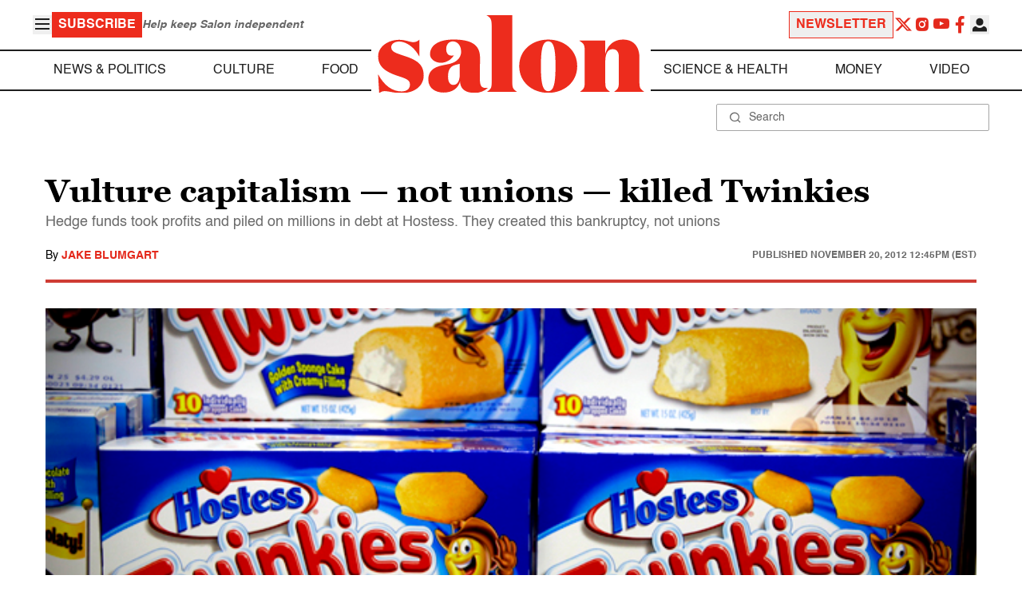

--- FILE ---
content_type: application/javascript; charset=utf-8
request_url: https://fundingchoicesmessages.google.com/f/AGSKWxXWVTJ3b-afTSpHOa7WpzJYGMp-4IFZsBkiUisQSqEcVBKit5B9vsjPYR16_OW2Nn2dFTJx1Nyg9zSOF3KdXeiF_lBYpuCOHZJCRjxcAgXP6aKdm975-FuKJ4i7NAKLSo4hlPbptAns3uBsl1JijeiU7zw23tyrjgmLttsAhqZWarCaVi4ig15HnUHe/_/adsys./adsbyfalcon./pubs_aff.asp?/advert24./ad_hcr_
body_size: -1283
content:
window['890fa1c9-fac4-4797-b3d7-969c04fd4d8f'] = true;